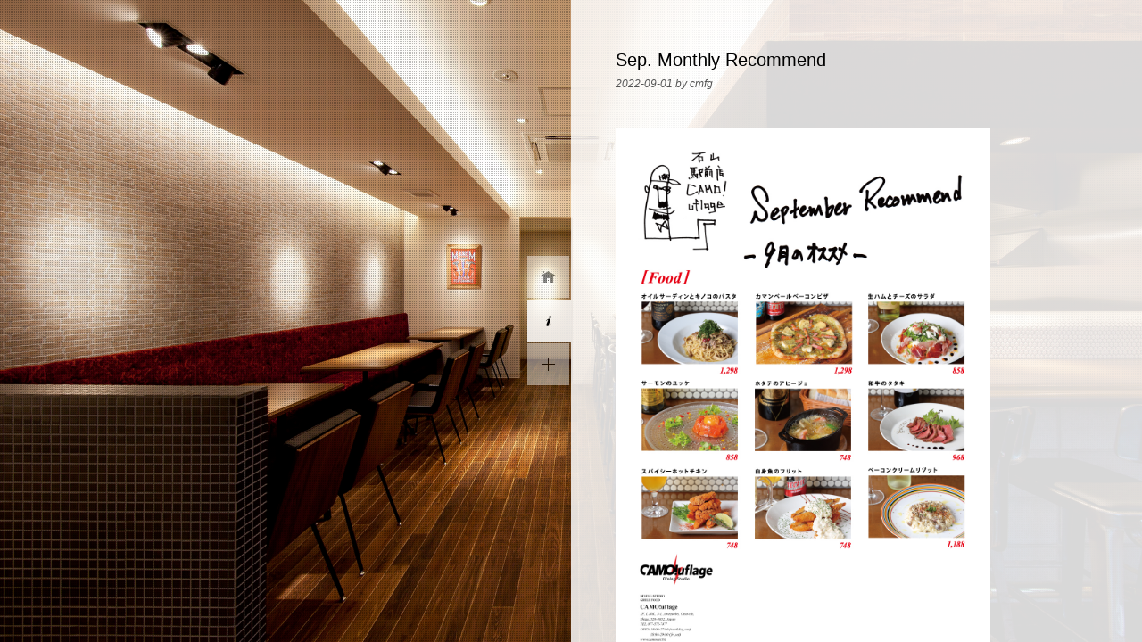

--- FILE ---
content_type: text/html; charset=UTF-8
request_url: http://www.camonet.biz/2022/09/01/sep-monthly-recommend-6/
body_size: 29165
content:



<!DOCTYPE html>
<html lang="ja">
<head>
<meta http-equiv="Content-Type" content="text/html; charset=UTF-8" />
<meta name="viewport" content="initial-scale=1.0,width=device-width" />
<link rel="alternate" type="application/rss+xml" title="CAMO!uflage RSS Feed" href="http://www.camonet.biz/feed/" />
<link rel="alternate" type="application/atom+xml" title="CAMO!uflage Atom Feed" href="http://www.camonet.biz/feed/atom/" />
<link rel="pingback" href="http://www.camonet.biz/cmfg/xmlrpc.php" />

<link rel="icon" href="http://www.camonet.biz/cmfg/wp-content/uploads/2015/11/favicon_32x32.ico" type="image/x-icon" />
<title>Sep. Monthly Recommend &#8211; CAMO!uflage</title>
<link rel='dns-prefetch' href='//s.w.org' />
<link rel="alternate" type="application/rss+xml" title="CAMO!uflage &raquo; フィード" href="http://www.camonet.biz/feed/" />
<link rel="alternate" type="application/rss+xml" title="CAMO!uflage &raquo; コメントフィード" href="http://www.camonet.biz/comments/feed/" />
		<script type="text/javascript">
			window._wpemojiSettings = {"baseUrl":"https:\/\/s.w.org\/images\/core\/emoji\/12.0.0-1\/72x72\/","ext":".png","svgUrl":"https:\/\/s.w.org\/images\/core\/emoji\/12.0.0-1\/svg\/","svgExt":".svg","source":{"concatemoji":"http:\/\/www.camonet.biz\/cmfg\/wp-includes\/js\/wp-emoji-release.min.js?ver=5.2.21"}};
			!function(e,a,t){var n,r,o,i=a.createElement("canvas"),p=i.getContext&&i.getContext("2d");function s(e,t){var a=String.fromCharCode;p.clearRect(0,0,i.width,i.height),p.fillText(a.apply(this,e),0,0);e=i.toDataURL();return p.clearRect(0,0,i.width,i.height),p.fillText(a.apply(this,t),0,0),e===i.toDataURL()}function c(e){var t=a.createElement("script");t.src=e,t.defer=t.type="text/javascript",a.getElementsByTagName("head")[0].appendChild(t)}for(o=Array("flag","emoji"),t.supports={everything:!0,everythingExceptFlag:!0},r=0;r<o.length;r++)t.supports[o[r]]=function(e){if(!p||!p.fillText)return!1;switch(p.textBaseline="top",p.font="600 32px Arial",e){case"flag":return s([55356,56826,55356,56819],[55356,56826,8203,55356,56819])?!1:!s([55356,57332,56128,56423,56128,56418,56128,56421,56128,56430,56128,56423,56128,56447],[55356,57332,8203,56128,56423,8203,56128,56418,8203,56128,56421,8203,56128,56430,8203,56128,56423,8203,56128,56447]);case"emoji":return!s([55357,56424,55356,57342,8205,55358,56605,8205,55357,56424,55356,57340],[55357,56424,55356,57342,8203,55358,56605,8203,55357,56424,55356,57340])}return!1}(o[r]),t.supports.everything=t.supports.everything&&t.supports[o[r]],"flag"!==o[r]&&(t.supports.everythingExceptFlag=t.supports.everythingExceptFlag&&t.supports[o[r]]);t.supports.everythingExceptFlag=t.supports.everythingExceptFlag&&!t.supports.flag,t.DOMReady=!1,t.readyCallback=function(){t.DOMReady=!0},t.supports.everything||(n=function(){t.readyCallback()},a.addEventListener?(a.addEventListener("DOMContentLoaded",n,!1),e.addEventListener("load",n,!1)):(e.attachEvent("onload",n),a.attachEvent("onreadystatechange",function(){"complete"===a.readyState&&t.readyCallback()})),(n=t.source||{}).concatemoji?c(n.concatemoji):n.wpemoji&&n.twemoji&&(c(n.twemoji),c(n.wpemoji)))}(window,document,window._wpemojiSettings);
		</script>
		<style type="text/css">
img.wp-smiley,
img.emoji {
	display: inline !important;
	border: none !important;
	box-shadow: none !important;
	height: 1em !important;
	width: 1em !important;
	margin: 0 .07em !important;
	vertical-align: -0.1em !important;
	background: none !important;
	padding: 0 !important;
}
</style>
	<link rel='stylesheet' id='fotorama.css-css'  href='http://www.camonet.biz/cmfg/wp-content/plugins/fotorama/fotorama.css?ver=5.2.21' type='text/css' media='all' />
<link rel='stylesheet' id='fotorama-wp.css-css'  href='http://www.camonet.biz/cmfg/wp-content/plugins/fotorama/fotorama-wp.css?ver=5.2.21' type='text/css' media='all' />
<link rel='stylesheet' id='wp-block-library-css'  href='http://www.camonet.biz/cmfg/wp-includes/css/dist/block-library/style.min.css?ver=5.2.21' type='text/css' media='all' />
<link rel='stylesheet' id='zoomBox-css'  href='http://www.camonet.biz/cmfg/wp-content/plugins/zoom_box/zoom_box.css?ver=5.2.21' type='text/css' media='all' />
<link rel='stylesheet' id='parent-style-css'  href='http://www.camonet.biz/cmfg/wp-content/themes/photopharm/style.css?ver=5.2.21' type='text/css' media='all' />
<link rel='stylesheet' id='stylesheet-css'  href='http://www.camonet.biz/cmfg/wp-content/themes/photopharm-child/style.css?ver=5.2.21' type='text/css' media='all' />
<link rel='stylesheet' id='light-css'  href='http://www.camonet.biz/cmfg/wp-content/themes/photopharm/light.css?ver=5.2.21' type='text/css' media='all' />
<link rel='stylesheet' id='responsive-css'  href='http://www.camonet.biz/cmfg/wp-content/themes/photopharm/responsive.css?ver=5.2.21' type='text/css' media='all' />
<link rel='stylesheet' id='tablepress-default-css'  href='http://www.camonet.biz/cmfg/wp-content/plugins/tablepress/css/default.min.css?ver=1.9.2' type='text/css' media='all' />
<script type='text/javascript' src='http://www.camonet.biz/cmfg/wp-includes/js/jquery/jquery.js?ver=1.12.4-wp'></script>
<script type='text/javascript' src='http://www.camonet.biz/cmfg/wp-includes/js/jquery/jquery-migrate.min.js?ver=1.4.1'></script>
<script type='text/javascript' src='http://www.camonet.biz/cmfg/wp-content/plugins/fotorama/fotorama.js?ver=5.2.21'></script>
<script type='text/javascript' src='http://www.camonet.biz/cmfg/wp-content/plugins/fotorama/fotorama-wp.js?ver=5.2.21'></script>
<link rel='https://api.w.org/' href='http://www.camonet.biz/wp-json/' />
<link rel="EditURI" type="application/rsd+xml" title="RSD" href="http://www.camonet.biz/cmfg/xmlrpc.php?rsd" />
<link rel="wlwmanifest" type="application/wlwmanifest+xml" href="http://www.camonet.biz/cmfg/wp-includes/wlwmanifest.xml" /> 
<link rel='prev' title='Aug. Monthly Recommend' href='http://www.camonet.biz/2022/07/30/aug-monthly-recommend-6/' />
<link rel='next' title='Oct. Monthly Recommend' href='http://www.camonet.biz/2022/10/01/oct-monthly-recommend-7/' />
<link rel="canonical" href="http://www.camonet.biz/2022/09/01/sep-monthly-recommend-6/" />
<link rel='shortlink' href='http://www.camonet.biz/?p=1270' />
<link rel="alternate" type="application/json+oembed" href="http://www.camonet.biz/wp-json/oembed/1.0/embed?url=http%3A%2F%2Fwww.camonet.biz%2F2022%2F09%2F01%2Fsep-monthly-recommend-6%2F" />
<link rel="alternate" type="text/xml+oembed" href="http://www.camonet.biz/wp-json/oembed/1.0/embed?url=http%3A%2F%2Fwww.camonet.biz%2F2022%2F09%2F01%2Fsep-monthly-recommend-6%2F&#038;format=xml" />

<style>
/*--ZOOM BOX--*/
#zoomBox.loading:before {background-image: url('http://www.camonet.biz/cmfg/wp-content/plugins/zoom_box/loading.gif');}
</style>


<!--BELOW STYLES ARE CONTROLLED FROM THE THEME OPTIONS PANEL-->
<style>
a {color: #dd3333;}
</style>
<!--ABOVE STYLES ARE CONTROLLED FROM THE THEME OPTIONS PANEL-->

<!--[if lt IE 8]>
<script src="http://ie7-js.googlecode.com/svn/version/2.0(beta3)/IE8.js" type="text/javascript"></script>
<![endif]-->

<!--icon -->
<link rel="stylesheet" href="https://maxcdn.bootstrapcdn.com/font-awesome/4.4.0/css/font-awesome.min.css">

<!--Web clip icon -->
<link rel="apple-touch-icon-precomposed" href="http://www.camonet.biz/cmfg/wp-content/uploads/2016/03/cmfg_clipicon152x152.png">
<meta name="msapplication-TileColor" content="#ffffff">
<meta name="msapplication-TileImage" content="http://www.camonet.biz/cmfg/wp-content/uploads/2016/03/cmfg_clipicon144x144.png">


</head>

<body class="post-template-default single single-post postid-1270 single-format-standard">

<div id="pageContent">

<!--TAB STUFF-->
<ul id="navBox" class="openNav">
	<!--MENU-->
	<li id="homeNav"><a href="#homeBox" class="">MENU</a></li>
    
    
    <!--INFO/LIST-->
	<li id="contentNav">
		<a href="#contentBox" class="activeNav">INFO</a>
	</li>
	<!--THUMBS-->
	<li id="galleryNav"><a href="#galleryBox">THUMBS</a></li>
	<!--MORE-->
	<li id="widgetNav"><a href="#widgetBox">MORE</a></li>
</ul>

<!--HOME BOX-->	
<div id="homeBox" class="boxStuff">
	<!--LOGO-->
	<a href="http://www.camonet.biz"><img id="logo" src="http://www.camonet.biz/cmfg/wp-content/uploads/2015/11/logo_2015_black_w480.png" alt="CAMO!uflage" /></a><!--end logo--> 
	
    
    <!--MENU-->
	<div id="navigation" class="menu-main-container"><ul id="dropmenu" class="menu"><li id="menu-item-396" class="menu-item menu-item-type-custom menu-item-object-custom menu-item-home menu-item-396"><a href="http://www.camonet.biz/">Home</a></li>
<li id="menu-item-501" class="menu-item menu-item-type-post_type menu-item-object-page current_page_parent menu-item-501"><a href="http://www.camonet.biz/news/">News</a></li>
<li id="menu-item-397" class="menu-item menu-item-type-custom menu-item-object-custom menu-item-397"><a target="_blank" rel="noopener noreferrer" href="http://r.gnavi.co.jp/64fxdkg70000/">Gurunavi</a></li>
<li id="menu-item-811" class="menu-item menu-item-type-post_type menu-item-object-page menu-item-811"><a href="http://www.camonet.biz/course/">Course</a></li>
<li id="menu-item-551" class="menu-item menu-item-type-post_type menu-item-object-page menu-item-551"><a href="http://www.camonet.biz/menu/">Menu</a></li>
<li id="menu-item-409" class="menu-item menu-item-type-post_type menu-item-object-page menu-item-409"><a href="http://www.camonet.biz/gallery/">Gallery</a></li>
<li id="menu-item-630" class="menu-item menu-item-type-post_type menu-item-object-page menu-item-630"><a href="http://www.camonet.biz/portfolio/">Portfolio</a></li>
<li id="menu-item-464" class="menu-item menu-item-type-custom menu-item-object-custom menu-item-464"><a target="_blank" rel="noopener noreferrer" href="http://camouflage.base.ec/">BASE</a></li>
<li id="menu-item-395" class="menu-item menu-item-type-post_type menu-item-object-page menu-item-395"><a href="http://www.camonet.biz/store-info/">Store Info</a></li>
</ul></div>    
    <!--MOBILE MENU -->
    <div class="su-spoiler su-spoiler-style-fancy su-spoiler-icon-chevron-circle mobilemenu su-spoiler-closed" data-scroll-offset="0"><div class="su-spoiler-title" tabindex="0" role="button"><span class="su-spoiler-icon"></span>MENU</div><div class="su-spoiler-content su-u-clearfix su-u-trim"><div class="menu-main-container"><ul id="dropmenu" class="menu"><li class="menu-item menu-item-type-custom menu-item-object-custom menu-item-home menu-item-396"><a href="http://www.camonet.biz/">Home</a></li>
<li class="menu-item menu-item-type-post_type menu-item-object-page current_page_parent menu-item-501"><a href="http://www.camonet.biz/news/">News</a></li>
<li class="menu-item menu-item-type-custom menu-item-object-custom menu-item-397"><a target="_blank" rel="noopener noreferrer" href="http://r.gnavi.co.jp/64fxdkg70000/">Gurunavi</a></li>
<li class="menu-item menu-item-type-post_type menu-item-object-page menu-item-811"><a href="http://www.camonet.biz/course/">Course</a></li>
<li class="menu-item menu-item-type-post_type menu-item-object-page menu-item-551"><a href="http://www.camonet.biz/menu/">Menu</a></li>
<li class="menu-item menu-item-type-post_type menu-item-object-page menu-item-409"><a href="http://www.camonet.biz/gallery/">Gallery</a></li>
<li class="menu-item menu-item-type-post_type menu-item-object-page menu-item-630"><a href="http://www.camonet.biz/portfolio/">Portfolio</a></li>
<li class="menu-item menu-item-type-custom menu-item-object-custom menu-item-464"><a target="_blank" rel="noopener noreferrer" href="http://camouflage.base.ec/">BASE</a></li>
<li class="menu-item menu-item-type-post_type menu-item-object-page menu-item-395"><a href="http://www.camonet.biz/store-info/">Store Info</a></li>
</ul></div></div></div>    
    
     <!--ウィジエットエリア-->
     	      <div id="widgetBox_2" role="complementary"><ul>
	 <li id="text-11" class="widget widget_text">			<div class="textwidget"><p style="clear:left;">
<a href="http://r.gnavi.co.jp/plan/64fxdkg70000/plan-reserve/plan/plan_list/" class="su-button su-button-style-flat" style="color:#FFFFFF;background-color:#2D89EF;border-color:#246ec0;border-radius:4px;-moz-border-radius:4px;-webkit-border-radius:4px" target="_blank" rel="noopener noreferrer"><span style="color:#FFFFFF;padding:5px 14px;font-size:12px;line-height:18px;border-color:#6cadf4;border-radius:4px;-moz-border-radius:4px;-webkit-border-radius:4px;text-shadow:none;-moz-text-shadow:none;-webkit-text-shadow:none"><i class="sui sui-cutlery" style="font-size:12px;color:#FFFFFF"></i> オンライン予約</span></a>　<a href="http://www.camonet.biz/takeout" class="su-button su-button-style-flat" style="color:#FFFFFF;background-color:#2D89EF;border-color:#246ec0;border-radius:4px;-moz-border-radius:4px;-webkit-border-radius:4px" target="_self" rel="noopener noreferrer"><span style="color:#FFFFFF;padding:5px 14px;font-size:12px;line-height:18px;border-color:#6cadf4;border-radius:4px;-moz-border-radius:4px;-webkit-border-radius:4px;text-shadow:none;-moz-text-shadow:none;-webkit-text-shadow:none"><i class="sui sui-cutlery" style="font-size:12px;color:#FFFFFF"></i> TAKEOUT</span></a></p>
<div class="su-spacer" style="height:10px"></div>
<p style="clear:left;">
<strong>Sister Restaurant</strong> <small>(In the same building)</small><strong> : <a href="http://www.reservoir-sga.biz/" target="_blank" rel="noopener noreferrer">RESERVOIR</a></strong></p></div>
		</li>
		<li id="recent-posts-4" class="widget widget_recent_entries">		<h2 class="widgettitle">Recent News</h2>		<ul>
											<li>
					<a href="http://www.camonet.biz/2026/01/01/jan-monthly-recommend-11/">Jan. Monthly Recommend</a>
											<span class="post-date">2026-01-01</span>
									</li>
											<li>
					<a href="http://www.camonet.biz/2025/12/01/dec-monthly-recommend-11/">Dec. Monthly Recommend</a>
											<span class="post-date">2025-12-01</span>
									</li>
											<li>
					<a href="http://www.camonet.biz/2025/11/01/nov-monthly-recommend-10/">Nov. Monthly Recommend</a>
											<span class="post-date">2025-11-01</span>
									</li>
					</ul>
		</li>
<li id="text-6" class="widget widget_text"><h2 class="widgettitle">MONTHLY RECOMMEND &#038; TOPICS</h2>			<div class="textwidget"><p><small>※画像右上の矢印マークをクリックいただくと全画面表示でご覧いただけます。</small></p>
<div class='fotorama--wp' data-link='file'data-nav='thumbs'data-allowfullscreen='native'data-loop='true'data-columns='0'data-ids='1175,1086,1453,1454,888,701'data-itemtag='dl'data-icontag='dt'data-captiontag='dd'data-size='large'data-width='420'data-auto='false'data-max-width='100%'data-ratio='0.70588235294118'>
		<style type='text/css'>
			#gallery-1 {
				margin: auto;
			}
			#gallery-1 .gallery-item {
				float: left;
				margin-top: 10px;
				text-align: center;
				width: 100%;
			}
			#gallery-1 img {
				border: 2px solid #cfcfcf;
			}
			#gallery-1 .gallery-caption {
				margin-left: 0;
			}
			/* see gallery_shortcode() in wp-includes/media.php */
		</style>
		<div id='gallery-1' class='gallery galleryid-1270 gallery-columns-0 gallery-size-thumbnail'><dl class='gallery-item'>
			<dt class='gallery-icon portrait'>
				<a href='http://www.camonet.biz/cmfg/wp-content/uploads/2021/09/CAMO_takeout_A5_new_omote-min-723x1024.jpg' data-full='http://www.camonet.biz/cmfg/wp-content/uploads/2021/09/CAMO_takeout_A5_new_omote-min.jpg'><img width="150" height="150" src="http://www.camonet.biz/cmfg/wp-content/uploads/2021/09/CAMO_takeout_A5_new_omote-min-150x150.jpg" class="attachment-thumbnail size-thumbnail" alt="" /></a>
			</dt></dl><dl class='gallery-item'>
			<dt class='gallery-icon portrait'>
				<a href='http://www.camonet.biz/cmfg/wp-content/uploads/2020/07/CAMO_takeout_A5_202006_ura-723x1024.jpg' data-full='http://www.camonet.biz/cmfg/wp-content/uploads/2020/07/CAMO_takeout_A5_202006_ura.jpg'><img width="150" height="150" src="http://www.camonet.biz/cmfg/wp-content/uploads/2020/07/CAMO_takeout_A5_202006_ura-150x150.jpg" class="attachment-thumbnail size-thumbnail" alt="" /></a>
			</dt></dl><dl class='gallery-item'>
			<dt class='gallery-icon portrait'>
				<a href='http://www.camonet.biz/cmfg/wp-content/uploads/2025/12/2601_cmfg_osusume_B4_out-min-724x1024.jpg' data-full='http://www.camonet.biz/cmfg/wp-content/uploads/2025/12/2601_cmfg_osusume_B4_out-min.jpg'><img width="150" height="150" src="http://www.camonet.biz/cmfg/wp-content/uploads/2025/12/2601_cmfg_osusume_B4_out-min-150x150.jpg" class="attachment-thumbnail size-thumbnail" alt="" /></a>
			</dt></dl><dl class='gallery-item'>
			<dt class='gallery-icon portrait'>
				<a href='http://www.camonet.biz/cmfg/wp-content/uploads/2025/12/2601_cmfg_osusume_B4_ura_out-min-724x1024.jpg' data-full='http://www.camonet.biz/cmfg/wp-content/uploads/2025/12/2601_cmfg_osusume_B4_ura_out-min.jpg'><img width="150" height="150" src="http://www.camonet.biz/cmfg/wp-content/uploads/2025/12/2601_cmfg_osusume_B4_ura_out-min-150x150.jpg" class="attachment-thumbnail size-thumbnail" alt="" /></a>
			</dt></dl><dl class='gallery-item'>
			<dt class='gallery-icon landscape'>
				<a href='http://www.camonet.biz/cmfg/wp-content/uploads/2017/07/94a6d1bb73a0b66fd377e2c9760d0e1f-1024x716.jpg' data-full='http://www.camonet.biz/cmfg/wp-content/uploads/2017/07/94a6d1bb73a0b66fd377e2c9760d0e1f.jpg'><img width="150" height="150" src="http://www.camonet.biz/cmfg/wp-content/uploads/2017/07/94a6d1bb73a0b66fd377e2c9760d0e1f-150x150.jpg" class="attachment-thumbnail size-thumbnail" alt="" /></a>
			</dt></dl><dl class='gallery-item'>
			<dt class='gallery-icon portrait'>
				<a href='http://www.camonet.biz/cmfg/wp-content/uploads/2016/02/grill_pop_mini-790x1024.jpg' data-full='http://www.camonet.biz/cmfg/wp-content/uploads/2016/02/grill_pop_mini.jpg'><img width="150" height="150" src="http://www.camonet.biz/cmfg/wp-content/uploads/2016/02/grill_pop_mini-150x150.jpg" class="attachment-thumbnail size-thumbnail" alt="" /></a>
			</dt></dl>
		</div>
</div>
</div>
		</li>
     </ul></div>
	 	      <!-- 区切り線 -->
      <div class="su-divider su-divider-style-default" style="margin:0px 0;border-width:1px;border-color:#999999"></div>            
            <!--COPYRIGHT-->
	<div id="copyright">
		&copy; 2005 - 2026 CAMO!uflage. All Rights Reserved.	</div>
</div><!--end homeBox-->
<div id="contentBox" class="boxStuff activeBox">

	
	<div  class="post-1270 post type-post status-publish format-standard hentry category-news">
		<h2 class="posttitle">Sep. Monthly Recommend</h2>
		<p id="metaStuff">2022-09-01 by cmfg</p>		
		<div class="entry">
			<p><a href="http://www.camonet.biz/cmfg/wp-content/uploads/2022/08/2209_cmfg_osusume_B4.jpg"><img class="alignnone size-large wp-image-1271" src="http://www.camonet.biz/cmfg/wp-content/uploads/2022/08/2209_cmfg_osusume_B4-724x1024.jpg" alt="" width="420" height="594" srcset="http://www.camonet.biz/cmfg/wp-content/uploads/2022/08/2209_cmfg_osusume_B4-724x1024.jpg 724w, http://www.camonet.biz/cmfg/wp-content/uploads/2022/08/2209_cmfg_osusume_B4-212x300.jpg 212w, http://www.camonet.biz/cmfg/wp-content/uploads/2022/08/2209_cmfg_osusume_B4-768x1087.jpg 768w, http://www.camonet.biz/cmfg/wp-content/uploads/2022/08/2209_cmfg_osusume_B4-420x594.jpg 420w, http://www.camonet.biz/cmfg/wp-content/uploads/2022/08/2209_cmfg_osusume_B4.jpg 1060w" sizes="(max-width: 420px) 100vw, 420px" /></a></p>
<p><a href="http://www.camonet.biz/cmfg/wp-content/uploads/2022/08/2209_cmfg_osusume_B4_ura.jpg"><img class="alignnone size-large wp-image-1272" src="http://www.camonet.biz/cmfg/wp-content/uploads/2022/08/2209_cmfg_osusume_B4_ura-724x1024.jpg" alt="" width="420" height="594" srcset="http://www.camonet.biz/cmfg/wp-content/uploads/2022/08/2209_cmfg_osusume_B4_ura-724x1024.jpg 724w, http://www.camonet.biz/cmfg/wp-content/uploads/2022/08/2209_cmfg_osusume_B4_ura-212x300.jpg 212w, http://www.camonet.biz/cmfg/wp-content/uploads/2022/08/2209_cmfg_osusume_B4_ura-768x1087.jpg 768w, http://www.camonet.biz/cmfg/wp-content/uploads/2022/08/2209_cmfg_osusume_B4_ura-420x594.jpg 420w, http://www.camonet.biz/cmfg/wp-content/uploads/2022/08/2209_cmfg_osusume_B4_ura.jpg 1060w" sizes="(max-width: 420px) 100vw, 420px" /></a></p>
<p>9月のマンスリーレコメンドを掲載いたしました。<br />
トップページにも掲載中です。 モバイル端末からアクセスされる方は画面上部の「MONTHLY RECOMMEND &amp; TOPICS Please Tap!!」をタップしていただく事でも表示されます。</p>
							
		<div class="clear"></div>
        </div><!--end entry-->
        
        <div id="commentsection">
			
<!--IF COMMENTS ARE OPEN-->
        </div>
	</div><!--end post-->

        		
</div><!--end contentBox-->

<div id="galleryBox" class="boxStuff">
	<ul class="attachmentGallery">
    	<li class="wrapperli"><a href="http://www.camonet.biz/cmfg/wp-content/uploads/2022/08/2209_cmfg_osusume_B4.jpg" title="2209_cmfg_osusume_B4"><img width="1060" height="1500" src="http://www.camonet.biz/cmfg/wp-content/uploads/2022/08/2209_cmfg_osusume_B4.jpg" class="attachment-full size-full" alt="" srcset="http://www.camonet.biz/cmfg/wp-content/uploads/2022/08/2209_cmfg_osusume_B4.jpg 1060w, http://www.camonet.biz/cmfg/wp-content/uploads/2022/08/2209_cmfg_osusume_B4-212x300.jpg 212w, http://www.camonet.biz/cmfg/wp-content/uploads/2022/08/2209_cmfg_osusume_B4-768x1087.jpg 768w, http://www.camonet.biz/cmfg/wp-content/uploads/2022/08/2209_cmfg_osusume_B4-724x1024.jpg 724w, http://www.camonet.biz/cmfg/wp-content/uploads/2022/08/2209_cmfg_osusume_B4-420x594.jpg 420w" sizes="(max-width: 1060px) 100vw, 1060px" /></a></li><li class="wrapperli"><a href="http://www.camonet.biz/cmfg/wp-content/uploads/2022/08/2209_cmfg_osusume_B4_ura.jpg" title="2209_cmfg_osusume_B4_ura"><img width="1060" height="1500" src="http://www.camonet.biz/cmfg/wp-content/uploads/2022/08/2209_cmfg_osusume_B4_ura.jpg" class="attachment-full size-full" alt="" srcset="http://www.camonet.biz/cmfg/wp-content/uploads/2022/08/2209_cmfg_osusume_B4_ura.jpg 1060w, http://www.camonet.biz/cmfg/wp-content/uploads/2022/08/2209_cmfg_osusume_B4_ura-212x300.jpg 212w, http://www.camonet.biz/cmfg/wp-content/uploads/2022/08/2209_cmfg_osusume_B4_ura-768x1087.jpg 768w, http://www.camonet.biz/cmfg/wp-content/uploads/2022/08/2209_cmfg_osusume_B4_ura-724x1024.jpg 724w, http://www.camonet.biz/cmfg/wp-content/uploads/2022/08/2209_cmfg_osusume_B4_ura-420x594.jpg 420w" sizes="(max-width: 1060px) 100vw, 1060px" /></a></li>    </ul>
</div><!--end galleryBox-->

<div id="bgControls">
	<a href="#" id="nextImg">&rarr;</a>
	<a href="#" id="prevImg">&larr;</a>
	<div id="imgInfo"></div>
</div><!--end bgControls-->
<div id="widgetBox" class="boxStuff">
	<ul>
				<li id="recent-posts-3" class="widget widget_recent_entries">		<h2 class="widgettitle">Recent News</h2>		<ul>
											<li>
					<a href="http://www.camonet.biz/2026/01/01/jan-monthly-recommend-11/">Jan. Monthly Recommend</a>
											<span class="post-date">2026-01-01</span>
									</li>
											<li>
					<a href="http://www.camonet.biz/2025/12/01/dec-monthly-recommend-11/">Dec. Monthly Recommend</a>
											<span class="post-date">2025-12-01</span>
									</li>
											<li>
					<a href="http://www.camonet.biz/2025/11/01/nov-monthly-recommend-10/">Nov. Monthly Recommend</a>
											<span class="post-date">2025-11-01</span>
									</li>
											<li>
					<a href="http://www.camonet.biz/2025/10/01/oct-monthly-recommend-10/">Oct. Monthly Recommend</a>
											<span class="post-date">2025-10-01</span>
									</li>
											<li>
					<a href="http://www.camonet.biz/2025/09/01/sep-monthly-recommend-9/">Sep. Monthly Recommend</a>
											<span class="post-date">2025-09-01</span>
									</li>
					</ul>
		</li><li id="text-3" class="widget widget_text"><h2 class="widgettitle">Instagram</h2>			<div class="textwidget"><!-- SnapWidget -->
<script src="https://snapwidget.com/js/snapwidget.js"></script>
<iframe src="https://snapwidget.com/embed/code/175783" class="snapwidget-widget" allowTransparency="true" frameborder="0" scrolling="no" style="border:none; overflow:hidden; width:100%; "></iframe></div>
		</li><li id="text-4" class="widget widget_text"><h2 class="widgettitle">Twitter</h2>			<div class="textwidget"><a class="twitter-timeline" href="https://twitter.com/CAMOuflage_SGA" data-widget-id="542324332915990528">@CAMOuflage_SGAさんのツイート</a>
<script>!function(d,s,id){var js,fjs=d.getElementsByTagName(s)[0],p=/^http:/.test(d.location)?'http':'https';if(!d.getElementById(id)){js=d.createElement(s);js.id=id;js.src=p+"://platform.twitter.com/widgets.js";fjs.parentNode.insertBefore(js,fjs);}}(document,"script","twitter-wjs");</script></div>
		</li><li id="text-2" class="widget widget_text"><h2 class="widgettitle">Store Info</h2>			<div class="textwidget">Address:<br>
〒520-0832 滋賀県大津市粟津町5-1 Lビル2F<br>
2F, L Bld., 5-1, Awazucho, Otsu-shi,Shiga, 520-0832, Japan<br>
<br>
Business Hours:<br>
Open 17:00 – 27:00<br>
Off Tuesday<br>
<br>
<i class="fa fa-phone-square"></i> <a href="tel:0775727477">077.572.7477</a><br>
<i class="fa fa-facebook-official"></i> <a href="https://www.facebook.com/sga.camouflage" target="_blank" rel="noopener noreferrer">Camouflage Sga</a><br>
<i class="fa fa-twitter-square"></i> <a href="https://twitter.com/camouflage_sga" target="_blank" rel="noopener noreferrer">@CAMOuflage_SGA</a><br>
<i class="fa fa-instagram"></i> <a href="https://instagram.com/camouflage_sga/" target="_blank" rel="noopener noreferrer">@camouflage_sga</a><br></div>
		</li> 
	</ul>
</div><!--end widgetBox-->

<div id="blogNav">
	<a href="http://www.camonet.biz/2022/07/30/aug-monthly-recommend-6/" rel="prev">&rarr;</a><a href="http://www.camonet.biz/2022/10/01/oct-monthly-recommend-7/" rel="next">&larr;</a><div id="crumbs"><a href="http://www.camonet.biz">CAMO!uflage</a> &nbsp;/&nbsp; <a href="http://www.camonet.biz/category/news/">News</a> &nbsp;/&nbsp; <span class="current">Current Page</span></div></div>

<div id="leftBg" class="bigBg"></div>
<div id="rightBg" class="bigBg"></div>

<div id="mesh"></div>

<!-- COPYRIGHT_mobile -->
	<div id="copyright_mob" class="copy_mob">
		&copy; 2005 - 2026 CAMO!uflage.
	</div>

</div><!--end pageContent-->

<link rel='stylesheet' id='su-icons-css'  href='http://www.camonet.biz/cmfg/wp-content/plugins/shortcodes-ultimate/includes/css/icons.css?ver=1.1.5' type='text/css' media='all' />
<link rel='stylesheet' id='su-shortcodes-css'  href='http://www.camonet.biz/cmfg/wp-content/plugins/shortcodes-ultimate/includes/css/shortcodes.css?ver=5.8.1' type='text/css' media='all' />
<script type='text/javascript' src='http://www.camonet.biz/cmfg/wp-content/plugins/zoom_box/zoom_box.js?ver=5.2.21'></script>
<script type='text/javascript' src='http://www.camonet.biz/cmfg/wp-content/themes/photopharm/scripts/backstretch.js?ver=5.2.21'></script>
<script type='text/javascript' src='http://www.camonet.biz/cmfg/wp-content/themes/photopharm/scripts/pace.js?ver=5.2.21'></script>
<script type='text/javascript' src='http://www.camonet.biz/cmfg/wp-content/themes/photopharm/scripts/custom.js?ver=5.2.21'></script>
<script type='text/javascript' src='http://www.camonet.biz/cmfg/wp-includes/js/wp-embed.min.js?ver=5.2.21'></script>
<script type='text/javascript'>
/* <![CDATA[ */
var SUShortcodesL10n = {"noPreview":"\u3053\u306e\u30b7\u30e7\u30fc\u30c8\u30b3\u30fc\u30c9\u306f\u3001\u30e9\u30a4\u30d6\u30d7\u30ec\u30d3\u30e5\u30fc\u3067\u306f\u52d5\u4f5c\u3057\u307e\u305b\u3093\u3002\u30b5\u30a4\u30c8\u4e0a\u306e\u30a8\u30c7\u30a3\u30bf\u306b\u633f\u5165\u3057\u3066\u304f\u3060\u3055\u3044\u3002","magnificPopup":{"close":"\u9589\u3058\u308b (Esc)","loading":"\u8aad\u307f\u8fbc\u307f\u4e2d...","prev":"\u524d (\u5de6\u77e2\u5370\u30ad\u30fc)","next":"\u6b21 (\u53f3\u77e2\u5370\u30ad\u30fc)","counter":"%curr% of %total%","error":"Failed to load content.. <a href=\"0rl target=\"_blank\"><u>\/u><\/a>"}};
/* ]]> */
</script>
<script type='text/javascript' src='http://www.camonet.biz/cmfg/wp-content/plugins/shortcodes-ultimate/includes/js/shortcodes/index.js?ver=5.8.1'></script>

<script>
jQuery.noConflict(); jQuery(document).ready(function(){
		
		
		//LOAD BACKGROUND
		jQuery.backstretch("http://www.camonet.biz/cmfg/wp-content/uploads/2015/11/003_1920x1080_mini.jpg", {speed: 300});
		
		
});
</script>


</body>
</html>

--- FILE ---
content_type: text/css
request_url: http://www.camonet.biz/cmfg/wp-content/themes/photopharm-child/style.css?ver=5.2.21
body_size: 4162
content:
/*
Template:photopharm
Theme Name:CAMO!uflage SITE 2015
Description:CAMO!uflage Official Site
Author:NAO4
Version:1.0
*/


/*LINK COLOR*/
#pageContent a {
    color: #dd3333 !important;
	}

#dropmenu li a{
color: #000000 !important;
}

#navBox li a {
color: #000000 !important;
}
/*************/




.boxStuff {
max-width: 720px;
padding: 0 50px 30px;
position: absolute;
top: 50%;
left: 50%;
display: none;
margin-top: 0 !important;
top: 50px;
	}


#logo{
max-width:180px;
	/*margin-top: -20px;*/ /* ���S�̌`�ɍ��킹��t���� */
}




/*ul.attachmentGallery li {
    outline: none !important;
	}*/


/* Gallery Page */
.page-id-217 #contentNav {display: none !important;}
.page-id-217 .entrytitle { display: none;}


/* Course Page */
.page-id-621 #galleryNav {display: none !important;}
.page-id-621 #galleryBox {display: none !important;}

/* Takeout Page */
.page-id-1081 #galleryNav {display: none !important;}
.page-id-1081 #galleryBox {display: none !important;}


/* Menu Page */
.page-id-549 #galleryNav {display: none !important;}
.page-id-549 #galleryBox {display: none !important;}

/* Portfolio Page */
.page-id-628 #galleryNav {display: none !important;}
.page-id-628 #galleryBox {display: none !important;}
.page-id-628 .gallery img {
	border-top-style: none !important;
	border-right-style: none !important;
	border-bottom-style: none !important;
	border-left-style: none !important;
}

/* Portfolio �M�������[ �X�^�C�� ���X�|���V�u�� */
.page-id-628 .gallery-item{
	margin-right: 3%;	
	width: 30%!important;
}

.page-id-628 dt.gallery-icon{
max-width: 150px; /* �ő啝(�T���l�C���T�C�Y) */}

.page-id-628 .gallery img{
	width:100%;
	height: 100%;
}

/* NEWS Page */
.single #galleryNav {display: none !important;}
.single #galleryBox {display: none !important;}



/* �ǉ��E�B�W�F�b�g�G���A */
#widgetBox_2 ul li.widget {
	list-style: none;
	font-size: 12px;
	width: 100%;
	margin-top: 0;
	margin-right: 0;
	margin-bottom: 32px;
	margin-left: 0;
}

#widgetBox_2 ul li.widget h2.widgettitle {
    border-color: #555!important;
}
#widgetBox_2 ul li.widget h2.widgettitle {
    font-size: 12px;
    text-transform: uppercase;
    border-bottom: 1px dotted #ccc;
    padding-bottom: 2px;
    margin-bottom: 15px;
}

#widgetBox_2 ul li.widget ul li {
    list-style-type: square;
    list-style-position: outside;
    margin-left: 15px;
    margin-bottom: 5px;
}

/* RESERVOIR LINK �G���A Widget*/
/*
#text-11{
	margin-bottom: 8px !important;
}
*/


/* Navigation */
#dropmenu li {
	width: auto;
}

/* MOBILE MENU */
.mobilemenu{
	display: none;
	background-color: transparent!important;
}
.mobilemenu {
	margin-top: 25px;
	margin-bottom: 0px;
}
.mobilemenu .su-spoiler-title{
	background-color: transparent!important;
}


/* �p���N�Y���X�g */
#blogNav{
	display: none !important;
}


/* Copytright */
#copyright {
	font-size: 10px;
	width: 100%;
	position: static;
	bottom: 0;
	left: 50%;
	padding-top: 25px;
	padding-right: 45px;
	padding-bottom: 45px;
	padding-left: 0px;
}

/* Copytright mobile */
#copyright_mob{
	display: none;
}

/*MONTHYL RECOMEND SPOILER*/
.mr .su-spoiler-title{
	color: #FF0000;
}

/* �e�[�u�� */
/*
.tablepress thead th,
.tablepress tbody tr:first-child td,
.tablepress tbody td,
.tablepress tfoot th {
	border: 1px solid #DEDEDE !important;
}
*/


/***** MOBILE��  *****/
@media screen and (max-width:900px) {


/*#backstretch{display: none !important;}*/

#logo{
max-width:180px!important;
	margin-right: auto;
	margin-left: auto;
}


#navigation{display: none;}
.mobilemenu {
   display: block;
   margin-top: 25px;
   }
.su-spoiler .mobilemenu{margin-bottom: 0px!important;}
#dropmenu li {
    width: 100%!important;
}


#copyright{display: none !important;}
#copyright{color:#FFFFFF;}

#copyright_mob{
	display: block;
	color:#FFFFFF;
	background-color: #808080;
	font-size: 10px;
	padding-top: 30px;
	padding-right: 30px;
	padding-bottom: 30px;
	padding-left: 30px;
}


#widgetBox {color:#FFFFFF;}
#widgetBox a{color:#FFFFFF !important;}
#widgetBox ul li.widget h2.widgettitle{
color:#FFFFFF;
border-color:#FFFFFF !important;
}
#text-9{/* ��ԉ��ɔz�u����E�B�W�F�b�g�ɑ΂��ēK�p */
	margin-bottom: 0px!important;
}

}

--- FILE ---
content_type: text/css
request_url: http://www.camonet.biz/cmfg/wp-content/themes/photopharm/light.css?ver=5.2.21
body_size: 2864
content:
#loading {
	background-color:#fff; 
	background-image: url(images/light/light-loader.gif);
}

/* -----BODY STUFF----- */
html {background: #fff;}
body {color:#555;}

a {color:#000 !important;}
a:hover {color: #000;}

/* -----H TAG STUFF----- */
h1,h2,h3, h4, h5, h6 {color: #000;}

#rightBg {background-color:#fff;}

#mesh {background-image: url("images/mesh.png");}

#navBox li a {background-color: #fff;}

li#homeNav a {background-image: url(images/light/home.png)}
li#contentNav a {background-image: url(images/light/content.png)}
body.archive li#contentNav a,
body.search li#contentNav a,
body.blog li#contentNav a {background-image: url(images/light/list.png)}
li#galleryNav a {background-image: url(images/light/gallery.png)}
li#widgetNav a {background-image: url(images/light/widget.png)}

#navBox.openNav li a.activeNav {
	border-color: #fff; 
	border-color:rgba(255,255,255,.0); 
	background-color: #fff; 
	background-color: rgba(255,255,255,.85);
}

#navBox li a:hover {
	background-color: #fff; 
	background-color: rgba(255,255,255,.85); 
}
#navBox li a.activeNav:hover {
	background-color:#000;
	background-image: url(images/light/close.png)!important; 
	background-color: rgba(255,255,255,.85) !important; 
}

/*-------MAIN NAVIGATION STUFF--------*/
#dropmenu li ul {background-color: #fff;}
#dropmenu li.current-menu-item > a,
#dropmenu li.current-menu-ancestor > a {color: #000}

/* -----SEARCH STUFF----- */
#searchform {
	background-color: #eee; 
	border-color:#eee;
}

/* -----POST AND ENTRY STUFF----- */
#tagInfo {border-color: #555;}

p.metaStuff {border-color: #ccc;}

/*-----THUMBS STUFF------*/
ul.attachmentGallery li {outline: 2px solid #fff;}
ul.attachmentGallery li.activeImg,
ul.attachmentGallery li:hover {outline:2px solid #333;}

/*----SLIDESHOW STUFF----*/
#bgControls a {color: #000; background-color: #fff;}
#bgControls a:hover {background-color: #ccc;}
#imgInfo {color: #555; background-color: #fff;}

/*-----CRUMBS AND BLOG NAV STUFF---*/
#blogNav > a {color: #000; background-color: #fff;}
#blogNav > a:hover {background-color: #ccc}
#blogNav #crumbs {background-color: #fff;}

/*-----SIDEBAR STUFF----*/
#widgetBox ul li.widget h2.widgettitle {border-color: #555;}

/* -----COMMENT STUFF----- */
#commentform label {background-color: #ddd;}
ul.children {border-color:#333;}

/*---FORM STUFF---*/
#commentform input[type="submit"]:hover, 
input[type="submit"]:hover {background-color: #ddd;}

#commentform input[type="submit"], 
input[type="submit"],
input[type="email"],
input[type="text"],
input[type="password"],
textarea {background-color: #ddd; color: #000;}

/*----TAG CLOUD WIDGET STUFF-------*/
.widget_tag_cloud a {
	color: #000;
	background-color: #ddd;	
}
.widget_tag_cloud a:hover {background-color: #ccc; color: #000;}

/*----------PACE LOADING-----------*/
.pace .pace-progress {background: #000; color: #000;}


--- FILE ---
content_type: application/javascript
request_url: http://www.camonet.biz/cmfg/wp-content/plugins/zoom_box/zoom_box.js?ver=5.2.21
body_size: 8321
content:
/* 変更点

//////////
//ZOOM BOX
//////////
ｺﾒﾝﾄｱｳﾄ

*/

jQuery.noConflict(); jQuery(document).ready(function(){

	var theBody = jQuery('body');
	
	//////////////////////////
	//ASSIGN ZOOM BOX FUNCTION
	//////////////////////////
	function assignZoomBox(){
		//GALLERY ID POP-UP
		jQuery(".gallery-icon a[href$='jpeg'],.gallery-icon a[href$='jpg'],.gallery-icon a[href$='png'],.gallery-icon a[href$='gif']").each(function(){
			var thisImg = jQuery(this),
				thisGallery = thisImg.parents('.gallery').attr('id');
			
			thisImg.attr({rel: "zoomBox["+ thisGallery +"]"});
		});
		//GALLERY POP-UP
		jQuery("a[href$='jpeg'],a[href$='jpg'],a[href$='png'],a[href$='gif']").siblings("a[href$='jpg'],a[href$='png'],a[href$='gif']").not('[rel^="zoomBox[gallery-"]').attr({rel: "zoomBox[gallery]"});
		//SINGLE POP-UP
		jQuery("a[href$='jpeg'],a[href$='jpg'],a[href$='png'],a[href$='gif']").not('[rel^="zoomBox[gallery"]').attr({rel: "zoomBox"});
	}

	/////////////
	//RUN SCRIPT
	/////////////
	assignZoomBox();
	
	///////////////////////	
	//RUN SCRIPT AFTER AJAX
	///////////////////////
	jQuery(document).ajaxComplete(function() {
		assignZoomBox();
	});	
	
	/////////////////////
	//SINGLE POP-UP CLICK
	/////////////////////
	jQuery(document).on('click',"a[rel='zoomBox']",function(){
		
		//CREATE BOX
		if(!jQuery('#zoomBox').length > 0){
			theBody.addClass('zoombox-open').prepend('<div id="zoomBox" class="singleBox zoomIn"><div id="imgBox"></div><div id="closeBox">×</div><div id="titleBox"></div></div>');
		}
		
		//VAR SETUP
		var zoomBox = jQuery('#zoomBox'),
			imgBox = jQuery('#imgBox'),
			titleBox = jQuery('#titleBox'),
			thisLink = jQuery(this),
			imgURL = thisLink.attr('href'),
			imgTitle = thisLink.children().attr('alt');
		
		//TITLE CHECK
		if(typeof imgTitle == 'undefined') {
			var imgTitle = thisLink.attr('title');
		}
		
		//ADD LOADING
		zoomBox.addClass('loading').stop(true,true).fadeIn(500);
		
		//LOAD IMAGE
		jQuery('<img/>').attr('src', imgURL).load(function() {
   			jQuery(this).remove();
   			zoomBox.removeClass('loading');
   			imgBox.css({backgroundImage:"url("+imgURL+")"});
   			titleBox.html(imgTitle);
		});
		
		return false;
	});
		
	//////////////////////
	//GALLERY POP-UP CLICK
	//////////////////////
	jQuery(document).on('click',"a[rel='zoomBox[gallery]']",function(){
		
		//CREATE BOX
		if(!jQuery('#zoomBox').length > 0){
			theBody.addClass('zoombox-open').prepend('<div id="zoomBox" class="zoomIn"><div id="imgBox"></div><div id="closeBox">×</div><div id="nextBox" class="boxNav">&rarr;</div><div id="prevBox" class="boxNav">&larr;</div><div id="titleBox"></div></div>');
		}
		
		//VAR SETUP
		var zoomBox = jQuery('#zoomBox'),
			imgBox = jQuery('#imgBox'),
			titleBox = jQuery('#titleBox'),
			allBoxes = jQuery('a[rel="zoomBox[gallery]"]'),
			selectedBox = jQuery('.selectedBox'),
			selectedIndex = allBoxes.index(jQuery(this)) + 1,
			lastIndex = allBoxes.index(allBoxes.filter(":last")) + 1,
			thisLink = jQuery(this),
			imgURL = thisLink.attr('href'),
			imgTitle = thisLink.children().attr('alt');
		
		//TITLE CHECK
		if(typeof imgTitle == 'undefined') {
			var imgTitle = thisLink.attr('title');
		}

		//ADD LOADING
		zoomBox.addClass('loading').stop(true,true).fadeIn(500);
		
		//ASSIGN SELECTED
		selectedBox.removeClass('selectedBox');
		thisLink.addClass('selectedBox');
		
		//LOAD IMAGE
		jQuery('<img/>').attr('src', imgURL).load(function() {
   			jQuery(this).remove();
   			zoomBox.removeClass('loading');
   			//HIDE/CHANGE/SHOW IMAGE
			imgBox.stop(true,true).fadeOut(150,function(){
   				imgBox.css({backgroundImage:"url("+imgURL+")"}).stop(true,true).fadeIn(150);
   			});
   			titleBox.html(imgTitle+"<span>"+selectedIndex+" / "+lastIndex+"</span>");
		});
		
		return false;
	});

	/////////////////////////
	//GALLERY ID POP-UP CLICK
	/////////////////////////
	jQuery(document).on('click',"a[rel^='zoomBox[gallery-']",function(){
	
		var theRel = jQuery(this).attr('rel');
					
		//CREATE BOX
		if(!jQuery('#zoomBox').length > 0){
			theBody.addClass('zoombox-open').prepend('<div id="zoomBox" class="zoomIn"><div id="imgBox"></div><div id="closeBox">×</div><div id="nextBox" class="boxNav galleryId" data-galrel="'+ theRel +'">&rarr;</div><div id="prevBox" class="boxNav galleryId" data-galrel="'+ theRel +'">&larr;</div><div id="titleBox"></div></div>');
		}
		
		//VAR SETUP
		var zoomBox = jQuery('#zoomBox'),
			imgBox = jQuery('#imgBox'),
			titleBox = jQuery('#titleBox'),
			allBoxes = jQuery('a[rel="' + theRel + '"]'),
			selectedBox = jQuery('.selectedBox'),
			selectedIndex = allBoxes.index(jQuery(this)) + 1,
			lastIndex = allBoxes.index(allBoxes.filter(":last")) + 1,
			thisLink = jQuery(this),
			imgURL = thisLink.attr('href'),
			imgTitle = thisLink.children().attr('alt');
		
		//TITLE CHECK
		if(typeof imgTitle == 'undefined') {
			var imgTitle = thisLink.attr('title');
		}
		
		//ADD LOADING
		zoomBox.addClass('loading').stop(true,true).fadeIn(500);
		
		//ASSIGN SELECTED
		selectedBox.removeClass('selectedBox');
		thisLink.addClass('selectedBox');
		
		//LOAD IMAGE
		jQuery('<img/>').attr('src', imgURL).load(function() {
   			jQuery(this).remove();
   			zoomBox.removeClass('loading');
   			//HIDE/CHANGE/SHOW IMAGE
			imgBox.stop(true,true).fadeOut(150,function(){
   				imgBox.css({backgroundImage:"url("+imgURL+")"}).stop(true,true).fadeIn(150);
   			});
   			titleBox.html(imgTitle+"<span>"+selectedIndex+" / "+lastIndex+"</span>");
		});
		
		return false;
	});
	
	//////////
	//NEXT IMG
	//////////
	jQuery(document).on('click','#nextBox',function(){
	
		if(jQuery(this).hasClass('galleryId')){
			var galrel = jQuery(this).attr('data-galrel'),
				selectedBox = jQuery('.selectedBox'),
				allBoxes = jQuery('a[rel="'+galrel+'"]'),
				selectedIndex = allBoxes.index(selectedBox),
				nextImg = allBoxes.eq(selectedIndex + 1);		
		} else {		
			var selectedBox = jQuery('.selectedBox'),
				allBoxes = jQuery('a[rel="zoomBox[gallery]"]'),
				selectedIndex = allBoxes.index(selectedBox),
				nextImg = allBoxes.eq(selectedIndex + 1);
		}
			
		if(nextImg.length > 0){
			nextImg.click();
		} else {
			allBoxes.filter(":first").click();
		}
			
		return false;
	});
	
	//////////
	//PREV IMG
	//////////
	jQuery(document).on('click','#prevBox',function(){
	
		if(jQuery(this).hasClass('galleryId')){
			var galrel = jQuery(this).attr('data-galrel'),
				selectedBox = jQuery('.selectedBox'),
				allBoxes = jQuery('a[rel="'+galrel+'"]'),
				selectedIndex = allBoxes.index(selectedBox),
				prevImg = allBoxes.eq(selectedIndex - 1);
		} else {
			var selectedBox = jQuery('.selectedBox'),
				allBoxes = jQuery('a[rel="zoomBox[gallery]"]'),
				selectedIndex = allBoxes.index(selectedBox),
				prevImg = allBoxes.eq(selectedIndex - 1);
		}
		
		if(prevImg.length > 0){
			prevImg.click();
		} else {
			allBoxes.filter(":last").click();
		}
			
		return false;
	});
	
	//////////
	//ZOOM BOX
	//////////
	/*
	jQuery(document).on('click','#imgBox',function(){
		jQuery('#zoomBox').toggleClass('zoomOut');
	});	
	*/
	
	///////////
	//CLOSE BOX
	///////////
	jQuery(document).on('click','#closeBox',function(){
		theBody.removeClass('zoombox-open');
		
		jQuery('#zoomBox').fadeOut(300,function(){
			jQuery(this).remove();
		});
		
		jQuery('.selectedBox').removeClass('selectedBox');
		
		return false;
	});
	
	////////////
	//KEYS PRESS
	////////////
	jQuery(document).keydown(function(e){
		//LEFT KEY
		if (e.keyCode == 37 && jQuery('#zoomBox').length > 0) {jQuery('#zoomBox #prevBox').click(); return false;}
		//UP KEY
		if (e.keyCode == 38 && jQuery('#zoomBox').length > 0) {jQuery('#zoomBox #nextBox').click(); return false;}
		//RIGHT KEY
		if (e.keyCode == 39 && jQuery('#zoomBox').length > 0) {jQuery('#zoomBox #nextBox').click(); return false;}
   		//DOWN KEY
		if (e.keyCode == 40 && jQuery('#zoomBox').length > 0) {jQuery('#zoomBox #prevBox').click(); return false;}
		//SPACEBAR
		if (e.keyCode == 32 && jQuery('#zoomBox').length > 0) {jQuery('#zoomBox #imgBox').click(); return false;}
		//ENTER
		if (e.keyCode == 13 && jQuery('#zoomBox').length > 0) {jQuery('#zoomBox #imgBox').click(); return false;}
		//ESCAPE
		if (e.keyCode == 27 && jQuery('#zoomBox').length > 0) {jQuery('#zoomBox #closeBox').click(); return false;}
	});

});

--- FILE ---
content_type: application/javascript
request_url: http://www.camonet.biz/cmfg/wp-content/themes/photopharm/scripts/custom.js?ver=5.2.21
body_size: 5212
content:
jQuery.noConflict(); jQuery(document).ready(function(){

	//VAR SETUP
	var rightBg = jQuery('#rightBg'),
		boxStuff = jQuery('.boxStuff'),
		bgControls = jQuery("#bgControls"),
		nextImg = jQuery('#nextImg'),
		prevImg = jQuery('#prevImg'),
		blogNav = jQuery('#blogNav'),
		navBox = jQuery("#navBox"),
		navBoxa = jQuery("#navBox a"),
		navHeight = navBox.height(),
		firstImg = jQuery('.wrapperli:first-child'),
		lastImg = jQuery('.wrapperli:last-child');
	
	//CLOSE FUNCTION
	function closeSesame(){
		jQuery('.activeBox').fadeOut(600,function(){
			navBox.animate({right:"0%",marginRight:"20px"},800).removeClass('openNav');
			jQuery(".activeNav").removeClass('activeNav');
			rightBg.animate({width:"0%"},800);//HIDE RIGHT BG
			bgControls.fadeIn(600);
		}).removeClass('activeBox');
	}
	
	//OPEN FUNCTION
	function openSesame(){
		navBox.addClass("openNav").animate({right:"50%",marginRight:"2px"},800);//ADD OPEN NAV
		rightBg.animate({width:"50%"},800,function(){//SHOW RIGHT BG
			jQuery('.activeBox').fadeIn(600);//ADD ACTIVE BOX & FADE IN
			navBox.fadeIn(600);
		});
		bgControls.fadeOut(300);
	}
	
	//OPACITY STUFF
	rightBg.css({opacity:".85"});
	
	//REMOVE TITLE ATTRIBUTE
	jQuery("#dropmenu a").removeAttr("title");

	//MENU
	jQuery("#dropmenu ul").css("display", "none"); // Opera Fix
	jQuery("#dropmenu li").hover(function(){
		jQuery(this).find('ul:first').show();
	},function(){
		jQuery(this).find('ul:first').hide();
	});
	jQuery("#dropmenu ul li ul").parent().children("a").prepend("<span style='float:right;'>&rsaquo;</span>");
		
		
	//WINDOW LOAD
	jQuery(window).load(function(){
		//REMOVE WIDTH AND HEIGHT ATTRIBUTES FROM IMAGES
		jQuery('.attachment-full, .attachment-post-thumbnail, .attachment-gallery').removeAttr('height').removeAttr('width');
		
		//LOAD MESH BG
		jQuery('#mesh').fadeIn(600);
		
		//HIDE LOADER
		jQuery('.pace').fadeOut(1000);
		
		//IF GALLERY PAGE
		if(jQuery('body').hasClass('page-template-page_gallery-php')){
			navBox.fadeIn(600);
			bgControls.fadeIn(600);
			jQuery(".wrapperli:first-child a").click();
		//IF NOT GALLERY PAGE
		} else { 
			openSesame();			
		}
	});
	
	//FADE CRUMBS IN/OUT ON SCROLL
	jQuery('#pageContent').scroll(function(){
		if(jQuery('#pageContent').scrollTop()>150){
			blogNav.fadeOut(300);
		} else {	
			blogNav.fadeIn(300);
		}
	});	

	//NAV BOX STUFF
	navBox.css({marginTop:"-"+navHeight/2+"px"});
	boxStuff.css({marginTop:"-"+navHeight/2+"px"});

	//NAV BUTTON CLICK
	navBoxa.click(function(){
		
		//VAR SETUP
		var thisBox = jQuery(this).attr('href');
			
		//IF ACTIVE LINK, CLOSE STUFF
		if(jQuery(this).hasClass('activeNav')){
			closeSesame();
			return false;
		
		//IF NOT ACTIVE LINK
		}else{
			
			//IF CONTENT OPEN
			if(navBox.hasClass("openNav")){
				navBoxa.removeClass('activeNav');//REMOVE CURRENT ACTIVE NAV
				jQuery(this).addClass('activeNav');//ADD NEW ACTIVE NAV
				jQuery('.activeBox').removeClass('activeBox').fadeOut(300,function(){//REMOVE CURRENT ACTIVE BOX & FADE OUT
					jQuery(thisBox).addClass('activeBox').fadeIn(300);//ADD NEW ACTIVE BOX & FADE IN
				});
			
			//IF CONTENT NOT OPEN
			} else {
				jQuery(this).addClass('activeNav');//ADD ACTIVE NAV
				jQuery(thisBox).addClass('activeBox');
				openSesame();
			}
		}
	});
	
	//CLICKING GALLERY IMG
	jQuery(".wrapperli a").click(function(){
		
		//GET HREF
		var galleryHref = jQuery(this).attr('href'),
			galleryTitle = jQuery(this).attr('title'),
			imageInfo = jQuery('#imgInfo'),
			itemNumber = jQuery(this).parent().index() + 1;
			numberItems = jQuery('.wrapperli').length;
				
		//CHANGE TITLE INFO	
		if(galleryTitle){
			imageInfo.hide().html(galleryTitle + "&nbsp / &nbsp"+ itemNumber + " of " + numberItems).fadeIn(150);
		} else {
			imageInfo.hide();
		}
		
		//CHANGE CLASSES
		jQuery(".wrapperli").not(this).removeClass('activeImg');
		jQuery(this).parent().addClass('activeImg');
		
		//IF MENU OPEN, CLOSE IT
		if(navBox.hasClass("openNav")){ closeSesame(); }
		
		//CHANGE BACKGROUND
		jQuery.backstretch(galleryHref, {speed: 300});

		return false;
	});
	
	//NEXT CONTROLS
	nextImg.click(function(){
		var activeImg = jQuery('.activeImg');
		if(activeImg.length > 0){
			if(activeImg.next().length > 0){
				activeImg.removeClass('activeImg').next().addClass('activeImg').children().click();
			} else {
				activeImg.removeClass('activeImg');
				firstImg.addClass('activeImg').children().click();
			}
		} else {
			firstImg.addClass('activeImg').children().click();
		}
		return false;
	});
	
	//PREV CONTROLS
	prevImg.click(function(){
		var activeImg = jQuery('.activeImg');
		if(activeImg.length > 0){
			if(activeImg.prev().length > 0){
				activeImg.removeClass('activeImg').prev().addClass('activeImg').children().click();
			} else {
				activeImg.removeClass('activeImg');
				lastImg.addClass('activeImg').children().click();
			}
		} else {
			firstImg.addClass('activeImg').children().click();
		}
		return false;
	});
	
	// Keyboard shortcuts
    jQuery(document).keydown(function(e) {
    	var unicode = e.charCode ? e.charCode : e.keyCode;    	
        if (unicode == 39) { nextImg.click();} // right arrow
        else if (unicode == 37) {prevImg.click();} // left arrow
    });
    
});